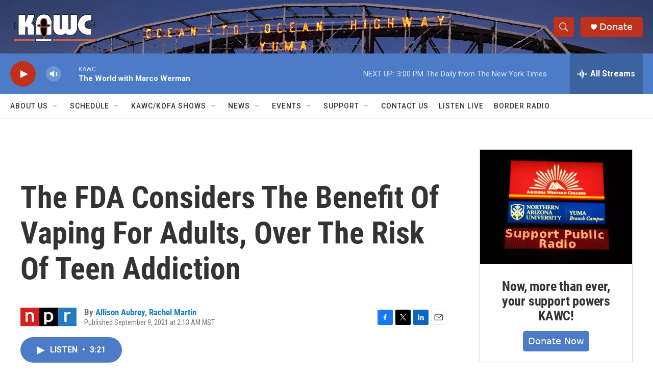

--- FILE ---
content_type: text/html; charset=utf-8
request_url: https://www.google.com/recaptcha/api2/aframe
body_size: 266
content:
<!DOCTYPE HTML><html><head><meta http-equiv="content-type" content="text/html; charset=UTF-8"></head><body><script nonce="JZ5rtcMtrCvRGmNo-dHY0A">/** Anti-fraud and anti-abuse applications only. See google.com/recaptcha */ try{var clients={'sodar':'https://pagead2.googlesyndication.com/pagead/sodar?'};window.addEventListener("message",function(a){try{if(a.source===window.parent){var b=JSON.parse(a.data);var c=clients[b['id']];if(c){var d=document.createElement('img');d.src=c+b['params']+'&rc='+(localStorage.getItem("rc::a")?sessionStorage.getItem("rc::b"):"");window.document.body.appendChild(d);sessionStorage.setItem("rc::e",parseInt(sessionStorage.getItem("rc::e")||0)+1);localStorage.setItem("rc::h",'1769720676274');}}}catch(b){}});window.parent.postMessage("_grecaptcha_ready", "*");}catch(b){}</script></body></html>